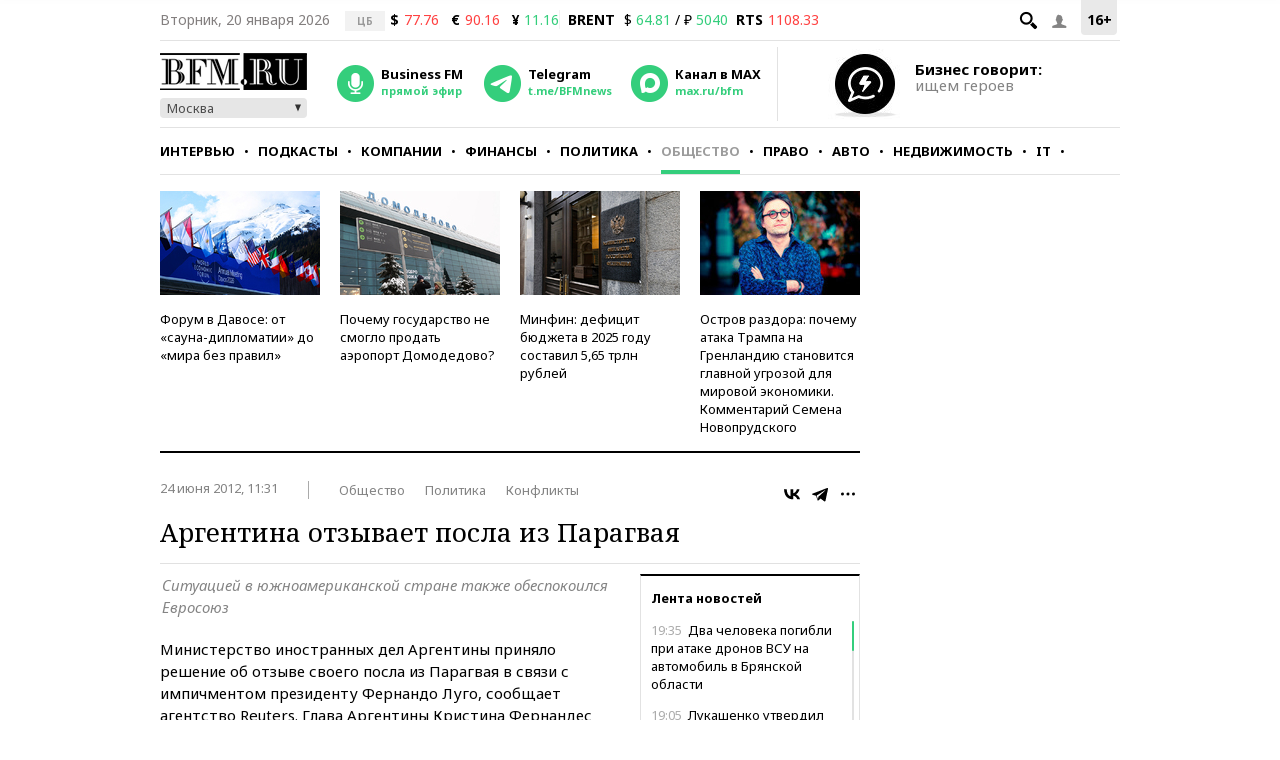

--- FILE ---
content_type: application/javascript
request_url: https://smi2.ru/counter/settings?payload=CMKIAhjT34LjvTM6JDE5ZGQwOTYwLThlOGYtNGQ3Mi1hNDVlLTNkNGExMzE0YmM5Yw&cb=_callbacks____0mkmul2o5
body_size: 1512
content:
_callbacks____0mkmul2o5("[base64]");